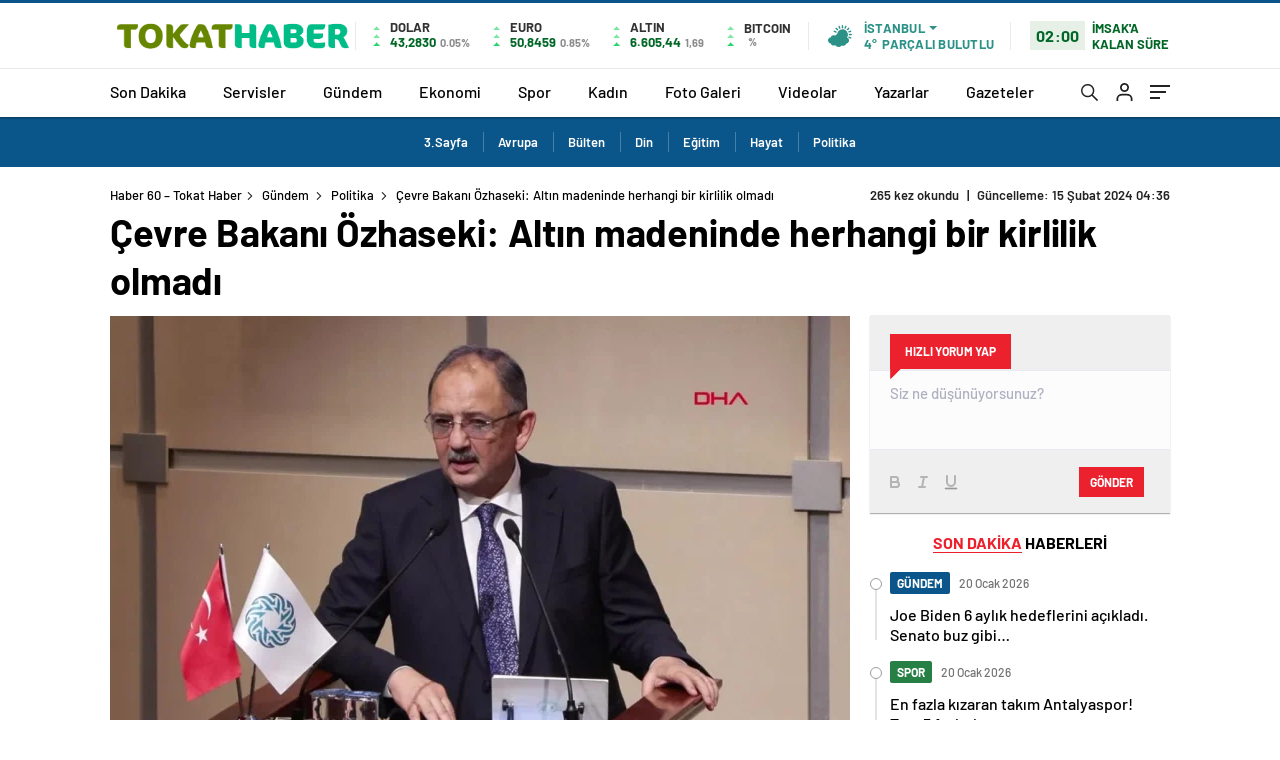

--- FILE ---
content_type: text/javascript
request_url: https://www.haber60.com.tr/wp-content/themes/haberadam/js/main.js?ver=1.0.0
body_size: 3242
content:
$(document).ready(function(){
  $(".selectli-svg").click(function(e){
    e.stopPropagation();
    $(this).toggleClass("mobon");
  });

  $(".selectli-svg-in").click(function(e){
    e.stopPropagation();
  });
  $("header .selectli-place input").keyup(function(){
                 var ct = $(this).val().toLowerCase();

                 if (ct.length > 0) {
                     $("header .wheatall ul li").css("display","none");
                     if ($("header .wheatall ul li[data-city*='"+ct+"']").length > 0) {

                         for (var i = 0; i < $("header .wheatall ul li").length; i++) {

                             if ($("header .wheatall ul li:eq("+i+")[data-city*='"+ct+"']").length > 0) {
                                 $("header .wheatall ul li:eq("+i+")").css("display","block");
                             }
                         }
                     }


                 }
                 else {
                     $(".wheatall ul li").css("display","block");
                 }

             });
$(".mobile-menu ul li.menu-item-has-children").click(function(e){
  e.preventDefault();
  $(this).toggleClass("on");
});

$(".mobile-menu ul li ul li a").click(function(e){
  e.stopPropagation();
});

$("header .selectli-place").click(function(e){
  e.preventDefault();
  e.stopPropagation();
});

$(".mobile-choose").click(function(){
  if ($(".sinl-bottom").hasClass("active")) {
    $(".sinl-bottom").removeClass("active");
    $(".mobile-choose").removeClass("active");
  }
  else {
    $(".sinl-bottom").addClass("active");
    $(".mobile-choose").addClass("active");
  }
});

  (function($){
      $.fn.extend({
          rotaterator: function(options) {

              var defaults = {
                  fadeSpeed: 2000,
                  pauseSpeed: 1000,
  				child:null
              };

              var options = $.extend(defaults, options);

              return this.each(function() {
                    var o =options;
                    var obj = $(this);
                    var items = $(obj.children(), obj);
  				  items.each(function() {$(this).hide();})
  				  if(!o.child){var next = $(obj).children(':first');
  				  }else{var next = o.child;
  				  }
  				  $(next).fadeIn(o.fadeSpeed, function() {
  						$(next).delay(o.pauseSpeed).fadeOut(o.fadeSpeed, function() {
  							var next = $(this).next();
  							if (next.length == 0){
  									next = $(obj).children(':first');
  							}
  							$(obj).rotaterator({child : next, fadeSpeed : o.fadeSpeed, pauseSpeed : o.pauseSpeed});
  						})
  					});
              });
          }
      });
  })(jQuery);

   $(document).ready(function() {
     $('.hm-right').rotaterator({fadeSpeed:2000, pauseSpeed:1000});
          $('.gvms-cop').rotaterator({fadeSpeed:300, pauseSpeed:3000});
   });

    $("#mainProfileUpdate").on("submit", function( e ) {
    e.preventDefault();
    var formData = $(this).serializeArray();
    $(".save_main").html("Kaydediliyor...");

    $.post(ajaxurl, formData)
        .done( function( result ) {
            if( result == "ok" ) {
                $(".save_main").html("Kaydedildi");
            } else {
                $(".save_main").html("Kaydet");
                danger_alert("Bir hata oluştu.");
            }

        });
});
    $(".more").click( function( data ) {
        var count  = parseInt( $(this).attr("data-count") );
        var action = $(this).attr("data-action");
        var page   = parseInt( $(this).attr("data-page") );

        var newPage = parseInt(count + page);

        $(this).attr("data-page", newPage);

        $(".more span").html("YÜKLENİYOR...");

        $.post(ajaxurl, { action: action, count: count, page: page } )
            .done( function ( result ) {
                if( result != '0' ) {
                    $(".more-news").append( result );
                    $(".more span").html("DAHA FAZLA GÖSTER");
                }else {
                    $(".more span").html("DAHA FAZLA HABER BULUNAMADI");
                }
            } );
    });
$("#descriptionProfileUpdate").on("submit", function( e ) {
    e.preventDefault();
    var formData = $(this).serializeArray();
    $(".save_desc").html("Kaydediliyor...");

    $.post(ajaxurl, formData)
        .done( function( result ) {
            if( result == "ok" ) {
                $(".save_desc").html("Kaydedildi");
            } else {
                $(".save_desc").html("Kaydet");
                danger_alert("Bir hata oluştu.");
            }

        });
});

$("#socialProfileUpdate").on("submit", function( e ) {
    e.preventDefault();
    var formData = $(this).serializeArray();
    $(".save_social").html("Kaydediliyor...");

    $.post(ajaxurl, formData)
        .done( function( result ) {
            if( result == "ok" ) {
                $(".save_social").html("Kaydedildi");
            } else {
                $(".save_social").html("Kaydet");
                danger_alert("Bir hata oluştu.");
            }

        });
});

$("#changePasswordUpdate").on("submit", function( e ) {
    e.preventDefault();
    var formData = $(this).serializeArray();
    $(".save_password").html("Kaydediliyor...");

    $.post(ajaxurl, formData)
        .done( function( result ) {
            if( result == "ok" ) {
                success_alert("Şifreniz değiştirildi. Tekrar giriş yapmanız gerekiyor.");
                window.location.href="index.php";
                $(".save_password").html("Kaydedildi");
            } else {
                $(".save_password").html("Kaydet");
                danger_alert(result);
            }

        });
});

$("#avatar").change(function(e){

    $(".profile-photo-src").attr("src", image_url);

    var formData = new FormData($("#avatarForm")[0]);

    $.ajax({
        url: ajaxurl,
        type: 'POST',
        data: formData,
        success: function(data) {
            if( data == "error" ) {
                danger_alert("Yüklediğiniz dosya geçersiz.");
                $(".profile-photo-src").attr("src", current_image);
            }else if( data == "maxsize" ) {
                danger_alert("En fazla 600kb boyutunda dosya yükleyebilirsiniz.");
                $(".profile-photo-src").attr("src", current_image);
            }else{
                $(".profile-photo-src").attr("src", data+"?_="+$.now());
            }
        },
        cache: false,
        contentType: false,
        processData: false
    });

});


var form = document.querySelector('#comment-form-wrapper');
if( form ) {
    form.onsubmit = function () {
        // Populate hidden form on submit
        var about = document.querySelector('input[name=comment]');

        about.value = document.querySelector('#editor-container').children[0].innerHTML;

    };
}



$(".kolexit").click(function() {
    $(".koleksiyonexit").fadeIn();
});

$(".koleksiyonexit a").click(function() {
    $(".koleksiyonexit").fadeOut();
});

$(".read-more-author").on("click", function( data ) {

    var page = $(".read-more-author").data("page");
    var author = $(".read-more-author").data("author");
    $(this).html("Yükleniyor...");

    $.post(ajaxurl, {action: 'readMoreAuthor', 'page': page, author: author})
        .done( function( data ) {
            if( data.length > 0 ) {
                $(".read-more-author").html("Daha Fazla Haber Yükle");
            } else {
                $(".read-more-author").html("Daha Fazla Haber Bulunamadı");
            }

            var newPage = parseInt(page) + 1;
            $(".read-more-author").data("page", newPage);

            $(".load-more-news-author").append( data );
        });
})

});

function addNumKol( num ) {
    $(".kolcikar").attr("data-id", num);
}

function favoriteRemove() {
    var post_id = $(".kolcikar").attr("data-id");
    var nonce = $(".kolcikar").attr("data-nonce");

    $.get( ajaxurl+"?action=process_simple_like&post_id="+post_id+"&nonce="+nonce+"&is_comment=0&disabled=true")
        .done( function (result) {
            $("#post_"+post_id).hide(100);
        } );
}

function likeRemove() {
    var post_id = $(".kolcikar").attr("data-id");

    $.get( ajaxurl+"?action=post_like_remove&post_id="+post_id)
        .done( function (result) {
            $("#post_"+post_id).hide(100);
        } );
}

/*BOTTOM RÄ°GHT ALERT*/

function rightAlert( message = 'Ayarlarınız kaydedildi.' ) {
    $("body").append('<div class="alertSet"><div class="alertSet-flex"><svg xmlns="http://www.w3.org/2000/svg" viewBox="0 0 24 24" class="flex-none fill-current text-green-500 h-4 w-4">              <path d="M12 0c-6.627 0-12 5.373-12 12s5.373 12 12 12 12-5.373 12-12-5.373-12-12-12zm-1.25 16.518l-4.5-4.319 1.396-1.435 3.078 2.937 6.105-6.218 1.421 1.409-7.5 7.626z"></path></svg>            <div class="flex-1 leading-tight text-sm text-green-700 font-medium">'+message+'</div></div></div>');
    $(".alertSet").fadeIn(500);
    setTimeout(function () {
        $(".alertSet").fadeOut(250);
    }, 1200);
    setTimeout(function () {
        $(".alertSet").remove();
    }, 1700);
}

function like( post_id ) {
    $.post( ajaxurl, { action: 'post_like', post_id: post_id } )
        .done( function (result) {
            if(result == "Error"){
                danger_alert("Zaten beğenmişsiniz.");
            }else{
                var totalLike = parseInt($("#totalLike_"+post_id).html());
                $("#totalLike_"+post_id).html(totalLike+1);
            }
        } );
}

function Redirect()

{
    jQuery("html, body").animate({

        scrollTop: $("#comment-form-wrapper").offset().top

    }, 1000);

    return false;
}

function alertFunction(suc, message = null){
    if (suc == "success") {
        if( message != null ) {
            $("body").append('<div class="succeeded-cont"><div class="succeeded-overlay"></div><div class="succeeded"><div class="suc-image"></div><p>'+message+'</p></div></div>');
        } else {
            $("body").append('<div class="succeeded-cont"><div class="succeeded-overlay"></div><div class="succeeded"><div class="suc-image"></div><p>ÃœrÃ¼n sepetinize baÅŸarÄ±lÄ± bir ÅŸekilde eklenmiÅŸtir.</p></div></div>');
        }

    }
    else {
        if(message != null) {
            $("body").append('<div class="succeeded-cont"><div class="succeeded-overlay"></div><div class="succeeded"><div class="err-image"></div><p>'+message+'</p></div></div>');
        }else {
            $("body").append('<div class="succeeded-cont"><div class="succeeded-overlay"></div><div class="succeeded"><div class="err-image"></div><p>ÃœrÃ¼n sepete eklenirken hata oluştu.</p></div></div>');
        }

    }
    $(".succeeded-cont").fadeIn(100);
    setTimeout(function(){
        $(".succeeded-cont").fadeOut(100);
    },1200);
    setTimeout(function(){
        $(".succeeded-cont").remove();
    },1700);
}

function switchProfileConfig( key, value ) {
    $.post(ajaxurl, {action: "update_profile_config", meta_key: key, meta_value: value})
        .done( function( result ) {
            if( result == "ok" ) {
                rightAlert();
            } else {

            }

        });
}

function success_alert( message ) {
    Swal.fire(
        'Başarılı',
        message,
        'success'
    );
}

function info_alert( message ) {
    Swal.fire(
        'Uyarı',
        message,
        'info'
    );
}

function danger_alert( message ) {
    Swal.fire(
        'Hata',
        message,
        'error'
    );
}

jQuery(function($){

    // load more button click event
    $('.comment-loadmore').click( function(){
        var button = $(this);

        // decrease the current comment page value
        cpage--;

        $.ajax({
            url : ajaxurl, // AJAX handler, declared before
            data : {
                'action': 'cloadmore', // wp_ajax_cloadmore
                'post_id': parent_post_id, // the current post
                'cpage' : cpage, // current comment page
            },
            type : 'POST',
            beforeSend : function ( xhr ) {
                button.text('Loading...'); // preloader here
            },
            success : function( data ){
                if( data ) {
                    $('.comments ul').append( data );
                    button.text('Daha Fazla Yorum');
                    // if the last page, remove the button
                    if ( cpage == 1 )
                        button.remove();
                } else {
                    button.remove();
                }
            }
        });
        return false;
    });

});